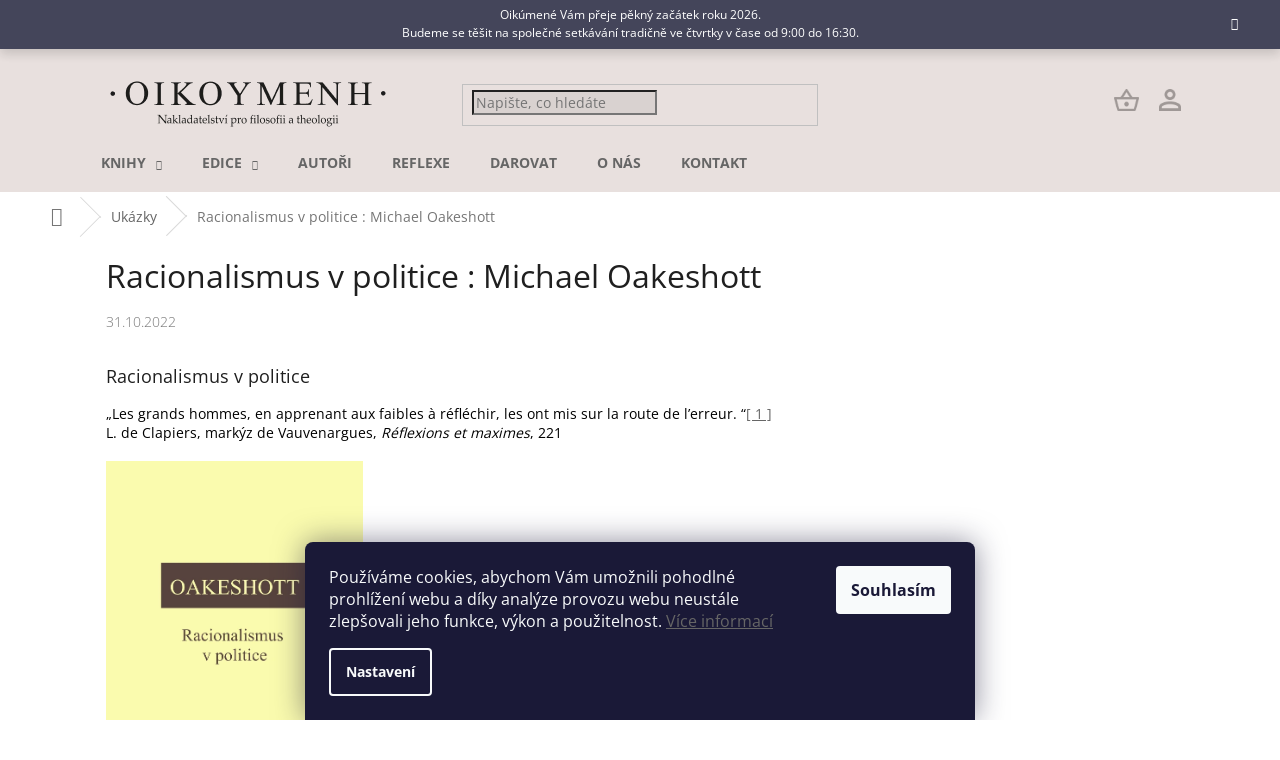

--- FILE ---
content_type: text/html; charset=utf-8
request_url: https://www.oikoymenh.cz/ukazky/racionalismus-v-politice-michael-oakeshott/
body_size: 23041
content:
<!doctype html><html lang="cs" dir="ltr" class="header-background-light external-fonts-loaded"><head><meta charset="utf-8" /><meta name="viewport" content="width=device-width,initial-scale=1" /><title>Racionalismus v politice Michael Oakeshott, OIKOYMENH</title><link rel="preconnect" href="https://cdn.myshoptet.com" /><link rel="dns-prefetch" href="https://cdn.myshoptet.com" /><link rel="preload" href="https://cdn.myshoptet.com/prj/dist/master/cms/libs/jquery/jquery-1.11.3.min.js" as="script" /><link href="https://cdn.myshoptet.com/prj/dist/master/cms/templates/frontend_templates/shared/css/font-face/open-sans.css" rel="stylesheet"><link href="https://cdn.myshoptet.com/prj/dist/master/shop/dist/font-shoptet-11.css.62c94c7785ff2cea73b2.css" rel="stylesheet"><script>
dataLayer = [];
dataLayer.push({'shoptet' : {
    "pageId": 2983,
    "pageType": "article",
    "currency": "CZK",
    "currencyInfo": {
        "decimalSeparator": ",",
        "exchangeRate": 1,
        "priceDecimalPlaces": 2,
        "symbol": "K\u010d",
        "symbolLeft": 0,
        "thousandSeparator": " "
    },
    "language": "cs",
    "projectId": 533016,
    "cartInfo": {
        "id": null,
        "freeShipping": false,
        "freeShippingFrom": 1999,
        "leftToFreeGift": {
            "formattedPrice": "0 K\u010d",
            "priceLeft": 0
        },
        "freeGift": false,
        "leftToFreeShipping": {
            "priceLeft": 1999,
            "dependOnRegion": 0,
            "formattedPrice": "1 999 K\u010d"
        },
        "discountCoupon": [],
        "getNoBillingShippingPrice": {
            "withoutVat": 0,
            "vat": 0,
            "withVat": 0
        },
        "cartItems": [],
        "taxMode": "ORDINARY"
    },
    "cart": [],
    "customer": {
        "priceRatio": 1,
        "priceListId": 1,
        "groupId": null,
        "registered": false,
        "mainAccount": false
    }
}});
dataLayer.push({'cookie_consent' : {
    "marketing": "denied",
    "analytics": "denied"
}});
document.addEventListener('DOMContentLoaded', function() {
    shoptet.consent.onAccept(function(agreements) {
        if (agreements.length == 0) {
            return;
        }
        dataLayer.push({
            'cookie_consent' : {
                'marketing' : (agreements.includes(shoptet.config.cookiesConsentOptPersonalisation)
                    ? 'granted' : 'denied'),
                'analytics': (agreements.includes(shoptet.config.cookiesConsentOptAnalytics)
                    ? 'granted' : 'denied')
            },
            'event': 'cookie_consent'
        });
    });
});
</script>
<meta property="og:type" content="article"><meta property="og:site_name" content="oikoymenh.cz"><meta property="og:url" content="https://www.oikoymenh.cz/ukazky/racionalismus-v-politice-michael-oakeshott/"><meta property="og:title" content="Racionalismus v politice Michael Oakeshott, OIKOYMENH"><meta name="author" content="OIKÚMENÉ"><meta name="web_author" content="Shoptet.cz"><meta name="dcterms.rightsHolder" content="www.oikoymenh.cz"><meta name="robots" content="index,follow"><meta property="og:image" content="https://www.oikoymenh.cz/user/articles/images/racionalismus_v_politice.png"><meta property="og:description" content="Racionalismus v politice : Michael Oakeshott, OIKÚMENÉ"><meta name="description" content="Racionalismus v politice : Michael Oakeshott, OIKÚMENÉ"><meta property="article:published_time" content="31.10.2022"><meta property="article:section" content="Racionalismus v politice : Michael Oakeshott"><style>:root {--color-primary: #e8e0de;--color-primary-h: 12;--color-primary-s: 18%;--color-primary-l: 89%;--color-primary-hover: #e8e0de;--color-primary-hover-h: 12;--color-primary-hover-s: 18%;--color-primary-hover-l: 89%;--color-secondary: #e8e0de;--color-secondary-h: 12;--color-secondary-s: 18%;--color-secondary-l: 89%;--color-secondary-hover: #e8e0de;--color-secondary-hover-h: 12;--color-secondary-hover-s: 18%;--color-secondary-hover-l: 89%;--color-tertiary: #e8e0de;--color-tertiary-h: 12;--color-tertiary-s: 18%;--color-tertiary-l: 89%;--color-tertiary-hover: #e8e0de;--color-tertiary-hover-h: 12;--color-tertiary-hover-s: 18%;--color-tertiary-hover-l: 89%;--color-header-background: #ffffff;--template-font: "Open Sans";--template-headings-font: "Open Sans";--header-background-url: none;--cookies-notice-background: #1A1937;--cookies-notice-color: #F8FAFB;--cookies-notice-button-hover: #f5f5f5;--cookies-notice-link-hover: #27263f;--templates-update-management-preview-mode-content: "Náhled aktualizací šablony je aktivní pro váš prohlížeč."}</style>
    
    <link href="https://cdn.myshoptet.com/prj/dist/master/shop/dist/main-11.less.5a24dcbbdabfd189c152.css" rel="stylesheet" />
                <link href="https://cdn.myshoptet.com/prj/dist/master/shop/dist/mobile-header-v1-11.less.1ee105d41b5f713c21aa.css" rel="stylesheet" />
    
    <script>var shoptet = shoptet || {};</script>
    <script src="https://cdn.myshoptet.com/prj/dist/master/shop/dist/main-3g-header.js.27c4444ba5dd6be3416d.js"></script>
<!-- User include --><!-- service 565(213) html code header -->
<!--
<link rel="stylesheet" type="text/css" href="https://app.visual.ws/gpwebpay_shoptet/shoptet.css">
<script async defer type="text/javascript" src="https://app.visual.ws/gpwebpay_shoptet/shoptet.js"></script>
-->
<!-- project html code header -->
<link rel="stylesheet" type="text/css" href="/user/documents/upload/slick/slick.css"/>
<link rel="stylesheet" type="text/css" href="/user/documents/upload/slick/slick-theme.css"/>
<link rel="stylesheet" type="text/css" href="/user/documents/upload/css/style_v4.css?v=31" />

<style>
.search-whisperer.active {
    display: flex;
    flex-direction: column-reverse;
}
.search-whisperer-products .p-name, .search-whisperer-products .price{
	color: #666 !important;
}
.hp_blocks a{
		width: 240px !important;
}
.svet_knihy{
		display: flex;
    background: #E8E0DE;
    border-radius: 5px;
    margin-top: 50px;
}
.svet_knihy img{
	margin-right: 27px;
}
.svet_knihy a {
	border-radius: 8px;
	background:  #75706F;
  color: white !important;
  margin-top: 0px !important;
  
}
.svet_knihy h2{
	font-size: 16px;
  font-weight: 600;
  color: black;
}
.svet_knihy div{
		padding-top: 10px;
    padding-right: 20px;
}
#header {

}

.submenu-visible #header{
overflow: visible;
}
.row {
    margin-left: 0px;
    margin-right: 0px;
}
.banner {
     min-height: auto; 
     margin-bottom: 0px;
}
.content-wrapper.container .row>div {
     padding-left: 0px; 
     padding-right: 0px; 
}
.slick-next {
    right: 0px;
}.custom-footer>div {
     padding: 0px; 
}

@media (max-width: 425px){
	.svet_knihy {
		flex-direction: column;
	}
  .svet_knihy div{
  	padding: 15px;
  }
  .svet_knihy img{
  width: 325px !important;
    height: 190px;
    border-radius: 5px;
  }
}
</style>
<!-- /User include --><link rel="shortcut icon" href="/favicon.ico" type="image/x-icon" /><link rel="canonical" href="https://www.oikoymenh.cz/ukazky/racionalismus-v-politice-michael-oakeshott/" /></head><body class="desktop id-2983 in-ukazky template-11 type-post multiple-columns-body columns-mobile-2 columns-3 ums_forms_redesign--off ums_a11y_category_page--on ums_discussion_rating_forms--off ums_flags_display_unification--on ums_a11y_login--on mobile-header-version-1"><noscript>
    <style>
        #header {
            padding-top: 0;
            position: relative !important;
            top: 0;
        }
        .header-navigation {
            position: relative !important;
        }
        .overall-wrapper {
            margin: 0 !important;
        }
        body:not(.ready) {
            visibility: visible !important;
        }
    </style>
    <div class="no-javascript">
        <div class="no-javascript__title">Musíte změnit nastavení vašeho prohlížeče</div>
        <div class="no-javascript__text">Podívejte se na: <a href="https://www.google.com/support/bin/answer.py?answer=23852">Jak povolit JavaScript ve vašem prohlížeči</a>.</div>
        <div class="no-javascript__text">Pokud používáte software na blokování reklam, může být nutné povolit JavaScript z této stránky.</div>
        <div class="no-javascript__text">Děkujeme.</div>
    </div>
</noscript>

        <div id="fb-root"></div>
        <script>
            window.fbAsyncInit = function() {
                FB.init({
                    autoLogAppEvents : true,
                    xfbml            : true,
                    version          : 'v24.0'
                });
            };
        </script>
        <script async defer crossorigin="anonymous" src="https://connect.facebook.net/cs_CZ/sdk.js#xfbml=1&version=v24.0"></script>    <div class="siteCookies siteCookies--bottom siteCookies--dark js-siteCookies" role="dialog" data-testid="cookiesPopup" data-nosnippet>
        <div class="siteCookies__form">
            <div class="siteCookies__content">
                <div class="siteCookies__text">
                    Používáme cookies, abychom Vám umožnili pohodlné prohlížení webu a díky analýze provozu webu neustále zlepšovali jeho funkce, výkon a použitelnost. <a href="/zpracovani-osobnich-udaju-gdpr/" target="_blank" rel="noopener noreferrer">Více informací</a>
                </div>
                <p class="siteCookies__links">
                    <button class="siteCookies__link js-cookies-settings" aria-label="Nastavení cookies" data-testid="cookiesSettings">Nastavení</button>
                </p>
            </div>
            <div class="siteCookies__buttonWrap">
                                <button class="siteCookies__button js-cookiesConsentSubmit" value="all" aria-label="Přijmout cookies" data-testid="buttonCookiesAccept">Souhlasím</button>
            </div>
        </div>
        <script>
            document.addEventListener("DOMContentLoaded", () => {
                const siteCookies = document.querySelector('.js-siteCookies');
                document.addEventListener("scroll", shoptet.common.throttle(() => {
                    const st = document.documentElement.scrollTop;
                    if (st > 1) {
                        siteCookies.classList.add('siteCookies--scrolled');
                    } else {
                        siteCookies.classList.remove('siteCookies--scrolled');
                    }
                }, 100));
            });
        </script>
    </div>
<a href="#content" class="skip-link sr-only">Přejít na obsah</a><div class="overall-wrapper"><div class="site-msg information"><div class="container"><div class="text">Oikúmené Vám přeje pěkný začátek roku 2026. <br>Budeme se těšit na společné setkávání tradičně ve čtvrtky v čase od 9:00 do 16:30.</div><div class="close js-close-information-msg"></div></div></div><div class="user-action"><div class="container">
    <div class="user-action-in">
                    <div id="login" class="user-action-login popup-widget login-widget" role="dialog" aria-labelledby="loginHeading">
        <div class="popup-widget-inner">
                            <h2 id="loginHeading">Přihlášení k vašemu účtu</h2><div id="customerLogin"><form action="/action/Customer/Login/" method="post" id="formLoginIncluded" class="csrf-enabled formLogin" data-testid="formLogin"><input type="hidden" name="referer" value="" /><div class="form-group"><div class="input-wrapper email js-validated-element-wrapper no-label"><input type="email" name="email" class="form-control" autofocus placeholder="E-mailová adresa (např. jan@novak.cz)" data-testid="inputEmail" autocomplete="email" required /></div></div><div class="form-group"><div class="input-wrapper password js-validated-element-wrapper no-label"><input type="password" name="password" class="form-control" placeholder="Heslo" data-testid="inputPassword" autocomplete="current-password" required /><span class="no-display">Nemůžete vyplnit toto pole</span><input type="text" name="surname" value="" class="no-display" /></div></div><div class="form-group"><div class="login-wrapper"><button type="submit" class="btn btn-secondary btn-text btn-login" data-testid="buttonSubmit">Přihlásit se</button><div class="password-helper"><a href="/registrace/" data-testid="signup" rel="nofollow">Nová registrace</a><a href="/klient/zapomenute-heslo/" rel="nofollow">Zapomenuté heslo</a></div></div></div></form>
</div>                    </div>
    </div>

                            <div id="cart-widget" class="user-action-cart popup-widget cart-widget loader-wrapper" data-testid="popupCartWidget" role="dialog" aria-hidden="true">
    <div class="popup-widget-inner cart-widget-inner place-cart-here">
        <div class="loader-overlay">
            <div class="loader"></div>
        </div>
    </div>

    <div class="cart-widget-button">
        <a href="/kosik/" class="btn btn-conversion" id="continue-order-button" rel="nofollow" data-testid="buttonNextStep">Pokračovat do košíku</a>
    </div>
</div>
            </div>
</div>
</div><div class="top-navigation-bar" data-testid="topNavigationBar">

    <div class="container">

        <div class="top-navigation-contacts">
            <strong>Zákaznická podpora:</strong><a href="mailto:distribuce@oikoymenh.cz" class="project-email" data-testid="contactboxEmail"><span>distribuce@oikoymenh.cz</span></a>        </div>

                            <div class="top-navigation-menu">
                <div class="top-navigation-menu-trigger"></div>
                <ul class="top-navigation-bar-menu">
                                            <li class="top-navigation-menu-item-27">
                            <a href="/jak-nakupovat/">Expedice, doprava a platby</a>
                        </li>
                                            <li class="top-navigation-menu-item-39">
                            <a href="/obchodni-podminky/">Všeobecné obchodní podmínky</a>
                        </li>
                                            <li class="top-navigation-menu-item-691">
                            <a href="/zpracovani-osobnich-udaju-gdpr/">Zpracování osobních údajů GDPR</a>
                        </li>
                                    </ul>
                <ul class="top-navigation-bar-menu-helper"></ul>
            </div>
        
        <div class="top-navigation-tools top-navigation-tools--language">
            <div class="responsive-tools">
                <a href="#" class="toggle-window" data-target="search" aria-label="Hledat" data-testid="linkSearchIcon"></a>
                                                            <a href="#" class="toggle-window" data-target="login"></a>
                                                    <a href="#" class="toggle-window" data-target="navigation" aria-label="Menu" data-testid="hamburgerMenu"></a>
            </div>
                        <button class="top-nav-button top-nav-button-login toggle-window" type="button" data-target="login" aria-haspopup="dialog" aria-controls="login" aria-expanded="false" data-testid="signin"><span>Přihlášení</span></button>        </div>

    </div>

</div>
<header id="header"><div class="container navigation-wrapper">
    <div class="header-top">
        <div class="site-name-wrapper">
            <div class="site-name"><a href="/" data-testid="linkWebsiteLogo"><img src="https://cdn.myshoptet.com/usr/www.oikoymenh.cz/user/logos/oiko-logo_text_1.png" alt="OIKÚMENÉ" fetchpriority="low" /></a></div>        </div>
        <div class="search" itemscope itemtype="https://schema.org/WebSite">
            <meta itemprop="headline" content="Ukázky"/><meta itemprop="url" content="https://www.oikoymenh.cz"/><meta itemprop="text" content="Racionalismus v politice : Michael Oakeshott, OIKÚMENÉ"/>            <form action="/action/ProductSearch/prepareString/" method="post"
    id="formSearchForm" class="search-form compact-form js-search-main"
    itemprop="potentialAction" itemscope itemtype="https://schema.org/SearchAction" data-testid="searchForm">
    <fieldset>
        <meta itemprop="target"
            content="https://www.oikoymenh.cz/vyhledavani/?string={string}"/>
        <input type="hidden" name="language" value="cs"/>
        
            
<input
    type="search"
    name="string"
        class="query-input form-control search-input js-search-input"
    placeholder="Napište, co hledáte"
    autocomplete="off"
    required
    itemprop="query-input"
    aria-label="Vyhledávání"
    data-testid="searchInput"
>
            <button type="submit" class="btn btn-default" data-testid="searchBtn">Hledat</button>
        
    </fieldset>
</form>
        </div>
        <div class="navigation-buttons">
                
    <a href="/kosik/" class="btn btn-icon toggle-window cart-count" data-target="cart" data-hover="true" data-redirect="true" data-testid="headerCart" rel="nofollow" aria-haspopup="dialog" aria-expanded="false" aria-controls="cart-widget">
        
                <span class="sr-only">Nákupní košík</span>
        
            <span class="cart-price visible-lg-inline-block" data-testid="headerCartPrice">
                                    Prázdný košík                            </span>
        
    
            </a>
        </div>
    </div>
    <nav id="navigation" aria-label="Hlavní menu" data-collapsible="true"><div class="navigation-in menu"><ul class="menu-level-1" role="menubar" data-testid="headerMenuItems"><li class="menu-item-853 ext" role="none"><a href="/knihy/" data-testid="headerMenuItem" role="menuitem" aria-haspopup="true" aria-expanded="false"><b>KNIHY</b><span class="submenu-arrow"></span></a><ul class="menu-level-2" aria-label="KNIHY" tabindex="-1" role="menu"><li class="menu-item-2998" role="none"><a href="/spolkove-tituly-oik/" class="menu-image" data-testid="headerMenuItem" tabindex="-1" aria-hidden="true"><img src="data:image/svg+xml,%3Csvg%20width%3D%22140%22%20height%3D%22100%22%20xmlns%3D%22http%3A%2F%2Fwww.w3.org%2F2000%2Fsvg%22%3E%3C%2Fsvg%3E" alt="" aria-hidden="true" width="140" height="100"  data-src="https://cdn.myshoptet.com/prj/dist/master/cms/templates/frontend_templates/00/img/folder.svg" fetchpriority="low" /></a><div><a href="/spolkove-tituly-oik/" data-testid="headerMenuItem" role="menuitem"><span>Spolkové tituly (OIK)</span></a>
                        </div></li><li class="menu-item-3028" role="none"><a href="/ustavni-tituly-oik-flu-2/" class="menu-image" data-testid="headerMenuItem" tabindex="-1" aria-hidden="true"><img src="data:image/svg+xml,%3Csvg%20width%3D%22140%22%20height%3D%22100%22%20xmlns%3D%22http%3A%2F%2Fwww.w3.org%2F2000%2Fsvg%22%3E%3C%2Fsvg%3E" alt="" aria-hidden="true" width="140" height="100"  data-src="https://cdn.myshoptet.com/prj/dist/master/cms/templates/frontend_templates/00/img/folder.svg" fetchpriority="low" /></a><div><a href="/ustavni-tituly-oik-flu-2/" data-testid="headerMenuItem" role="menuitem"><span>Ústavní tituly (OIK-FLÚ)</span></a>
                        </div></li><li class="menu-item-3073" role="none"><a href="/reflexe-filosoficky-casopis/" class="menu-image" data-testid="headerMenuItem" tabindex="-1" aria-hidden="true"><img src="data:image/svg+xml,%3Csvg%20width%3D%22140%22%20height%3D%22100%22%20xmlns%3D%22http%3A%2F%2Fwww.w3.org%2F2000%2Fsvg%22%3E%3C%2Fsvg%3E" alt="" aria-hidden="true" width="140" height="100"  data-src="https://cdn.myshoptet.com/prj/dist/master/cms/templates/frontend_templates/00/img/folder.svg" fetchpriority="low" /></a><div><a href="/reflexe-filosoficky-casopis/" data-testid="headerMenuItem" role="menuitem"><span>REFLEXE filosofický časopis</span></a>
                        </div></li><li class="menu-item-2992" role="none"><a href="/vyprodane-tituly/" class="menu-image" data-testid="headerMenuItem" tabindex="-1" aria-hidden="true"><img src="data:image/svg+xml,%3Csvg%20width%3D%22140%22%20height%3D%22100%22%20xmlns%3D%22http%3A%2F%2Fwww.w3.org%2F2000%2Fsvg%22%3E%3C%2Fsvg%3E" alt="" aria-hidden="true" width="140" height="100"  data-src="https://cdn.myshoptet.com/prj/dist/master/cms/templates/frontend_templates/00/img/folder.svg" fetchpriority="low" /></a><div><a href="/vyprodane-tituly/" data-testid="headerMenuItem" role="menuitem"><span>Vyprodané tituly</span></a>
                        </div></li></ul></li>
<li class="menu-item-850 ext" role="none"><a href="/edice/" data-testid="headerMenuItem" role="menuitem" aria-haspopup="true" aria-expanded="false"><b>EDICE</b><span class="submenu-arrow"></span></a><ul class="menu-level-2" aria-label="EDICE" tabindex="-1" role="menu"><li class="menu-item-3007" role="none"><a href="/knihovna-anticke-tradice/" class="menu-image" data-testid="headerMenuItem" tabindex="-1" aria-hidden="true"><img src="data:image/svg+xml,%3Csvg%20width%3D%22140%22%20height%3D%22100%22%20xmlns%3D%22http%3A%2F%2Fwww.w3.org%2F2000%2Fsvg%22%3E%3C%2Fsvg%3E" alt="" aria-hidden="true" width="140" height="100"  data-src="https://cdn.myshoptet.com/prj/dist/master/cms/templates/frontend_templates/00/img/folder.svg" fetchpriority="low" /></a><div><a href="/knihovna-anticke-tradice/" data-testid="headerMenuItem" role="menuitem"><span>Knihovna antické tradice</span></a>
                        </div></li><li class="menu-item-3031" role="none"><a href="/knihovna-rane-krestanske-tradice/" class="menu-image" data-testid="headerMenuItem" tabindex="-1" aria-hidden="true"><img src="data:image/svg+xml,%3Csvg%20width%3D%22140%22%20height%3D%22100%22%20xmlns%3D%22http%3A%2F%2Fwww.w3.org%2F2000%2Fsvg%22%3E%3C%2Fsvg%3E" alt="" aria-hidden="true" width="140" height="100"  data-src="https://cdn.myshoptet.com/prj/dist/master/cms/templates/frontend_templates/00/img/folder.svg" fetchpriority="low" /></a><div><a href="/knihovna-rane-krestanske-tradice/" data-testid="headerMenuItem" role="menuitem"><span>Knihovna raně křesťanské tradice</span></a>
                        </div></li><li class="menu-item-3043" role="none"><a href="/knihovna-stredoveke-tradice/" class="menu-image" data-testid="headerMenuItem" tabindex="-1" aria-hidden="true"><img src="data:image/svg+xml,%3Csvg%20width%3D%22140%22%20height%3D%22100%22%20xmlns%3D%22http%3A%2F%2Fwww.w3.org%2F2000%2Fsvg%22%3E%3C%2Fsvg%3E" alt="" aria-hidden="true" width="140" height="100"  data-src="https://cdn.myshoptet.com/prj/dist/master/cms/templates/frontend_templates/00/img/folder.svg" fetchpriority="low" /></a><div><a href="/knihovna-stredoveke-tradice/" data-testid="headerMenuItem" role="menuitem"><span>Knihovna středověké tradice</span></a>
                        </div></li><li class="menu-item-3046" role="none"><a href="/knihovna-renesancniho-mysleni/" class="menu-image" data-testid="headerMenuItem" tabindex="-1" aria-hidden="true"><img src="data:image/svg+xml,%3Csvg%20width%3D%22140%22%20height%3D%22100%22%20xmlns%3D%22http%3A%2F%2Fwww.w3.org%2F2000%2Fsvg%22%3E%3C%2Fsvg%3E" alt="" aria-hidden="true" width="140" height="100"  data-src="https://cdn.myshoptet.com/prj/dist/master/cms/templates/frontend_templates/00/img/folder.svg" fetchpriority="low" /></a><div><a href="/knihovna-renesancniho-mysleni/" data-testid="headerMenuItem" role="menuitem"><span>Knihovna renesančního myšlení</span></a>
                        </div></li><li class="menu-item-3016" role="none"><a href="/knihovna-novoveke-tradice-a-soucasnosti/" class="menu-image" data-testid="headerMenuItem" tabindex="-1" aria-hidden="true"><img src="data:image/svg+xml,%3Csvg%20width%3D%22140%22%20height%3D%22100%22%20xmlns%3D%22http%3A%2F%2Fwww.w3.org%2F2000%2Fsvg%22%3E%3C%2Fsvg%3E" alt="" aria-hidden="true" width="140" height="100"  data-src="https://cdn.myshoptet.com/prj/dist/master/cms/templates/frontend_templates/00/img/folder.svg" fetchpriority="low" /></a><div><a href="/knihovna-novoveke-tradice-a-soucasnosti/" data-testid="headerMenuItem" role="menuitem"><span>Knihovna novověké tradice a současnosti</span></a>
                        </div></li><li class="menu-item-3034" role="none"><a href="/knihovna-politickeho-mysleni-2/" class="menu-image" data-testid="headerMenuItem" tabindex="-1" aria-hidden="true"><img src="data:image/svg+xml,%3Csvg%20width%3D%22140%22%20height%3D%22100%22%20xmlns%3D%22http%3A%2F%2Fwww.w3.org%2F2000%2Fsvg%22%3E%3C%2Fsvg%3E" alt="" aria-hidden="true" width="140" height="100"  data-src="https://cdn.myshoptet.com/prj/dist/master/cms/templates/frontend_templates/00/img/folder.svg" fetchpriority="low" /></a><div><a href="/knihovna-politickeho-mysleni-2/" data-testid="headerMenuItem" role="menuitem"><span>Knihovna politického myšlení</span></a>
                        </div></li><li class="menu-item-3037" role="none"><a href="/edice-mathesis/" class="menu-image" data-testid="headerMenuItem" tabindex="-1" aria-hidden="true"><img src="data:image/svg+xml,%3Csvg%20width%3D%22140%22%20height%3D%22100%22%20xmlns%3D%22http%3A%2F%2Fwww.w3.org%2F2000%2Fsvg%22%3E%3C%2Fsvg%3E" alt="" aria-hidden="true" width="140" height="100"  data-src="https://cdn.myshoptet.com/prj/dist/master/cms/templates/frontend_templates/00/img/folder.svg" fetchpriority="low" /></a><div><a href="/edice-mathesis/" data-testid="headerMenuItem" role="menuitem"><span>Edice Mathésis</span></a>
                        </div></li><li class="menu-item-3019" role="none"><a href="/edice-oikumene/" class="menu-image" data-testid="headerMenuItem" tabindex="-1" aria-hidden="true"><img src="data:image/svg+xml,%3Csvg%20width%3D%22140%22%20height%3D%22100%22%20xmlns%3D%22http%3A%2F%2Fwww.w3.org%2F2000%2Fsvg%22%3E%3C%2Fsvg%3E" alt="" aria-hidden="true" width="140" height="100"  data-src="https://cdn.myshoptet.com/prj/dist/master/cms/templates/frontend_templates/00/img/folder.svg" fetchpriority="low" /></a><div><a href="/edice-oikumene/" data-testid="headerMenuItem" role="menuitem"><span>Edice Oikúmené</span></a>
                        </div></li><li class="menu-item-3010" role="none"><a href="/edice-oikumene-mala-rada/" class="menu-image" data-testid="headerMenuItem" tabindex="-1" aria-hidden="true"><img src="data:image/svg+xml,%3Csvg%20width%3D%22140%22%20height%3D%22100%22%20xmlns%3D%22http%3A%2F%2Fwww.w3.org%2F2000%2Fsvg%22%3E%3C%2Fsvg%3E" alt="" aria-hidden="true" width="140" height="100"  data-src="https://cdn.myshoptet.com/prj/dist/master/cms/templates/frontend_templates/00/img/folder.svg" fetchpriority="low" /></a><div><a href="/edice-oikumene-mala-rada/" data-testid="headerMenuItem" role="menuitem"><span>Edice Oikúmené Malá řada</span></a>
                        </div></li><li class="menu-item-3049" role="none"><a href="/dejiny-filosofie/" class="menu-image" data-testid="headerMenuItem" tabindex="-1" aria-hidden="true"><img src="data:image/svg+xml,%3Csvg%20width%3D%22140%22%20height%3D%22100%22%20xmlns%3D%22http%3A%2F%2Fwww.w3.org%2F2000%2Fsvg%22%3E%3C%2Fsvg%3E" alt="" aria-hidden="true" width="140" height="100"  data-src="https://cdn.myshoptet.com/prj/dist/master/cms/templates/frontend_templates/00/img/folder.svg" fetchpriority="low" /></a><div><a href="/dejiny-filosofie/" data-testid="headerMenuItem" role="menuitem"><span>Dějiny filosofie</span></a>
                        </div></li><li class="menu-item-3055" role="none"><a href="/dejiny-nabozenskeho-mysleni/" class="menu-image" data-testid="headerMenuItem" tabindex="-1" aria-hidden="true"><img src="data:image/svg+xml,%3Csvg%20width%3D%22140%22%20height%3D%22100%22%20xmlns%3D%22http%3A%2F%2Fwww.w3.org%2F2000%2Fsvg%22%3E%3C%2Fsvg%3E" alt="" aria-hidden="true" width="140" height="100"  data-src="https://cdn.myshoptet.com/prj/dist/master/cms/templates/frontend_templates/00/img/folder.svg" fetchpriority="low" /></a><div><a href="/dejiny-nabozenskeho-mysleni/" data-testid="headerMenuItem" role="menuitem"><span>Dějiny náboženského myšlení</span></a>
                        </div></li><li class="menu-item-3064" role="none"><a href="/dejiny-politickeho-mysleni/" class="menu-image" data-testid="headerMenuItem" tabindex="-1" aria-hidden="true"><img src="data:image/svg+xml,%3Csvg%20width%3D%22140%22%20height%3D%22100%22%20xmlns%3D%22http%3A%2F%2Fwww.w3.org%2F2000%2Fsvg%22%3E%3C%2Fsvg%3E" alt="" aria-hidden="true" width="140" height="100"  data-src="https://cdn.myshoptet.com/prj/dist/master/cms/templates/frontend_templates/00/img/folder.svg" fetchpriority="low" /></a><div><a href="/dejiny-politickeho-mysleni/" data-testid="headerMenuItem" role="menuitem"><span>Dějiny politického myšlení</span></a>
                        </div></li><li class="menu-item-3061" role="none"><a href="/staroveke-pisemnictvi-levanty/" class="menu-image" data-testid="headerMenuItem" tabindex="-1" aria-hidden="true"><img src="data:image/svg+xml,%3Csvg%20width%3D%22140%22%20height%3D%22100%22%20xmlns%3D%22http%3A%2F%2Fwww.w3.org%2F2000%2Fsvg%22%3E%3C%2Fsvg%3E" alt="" aria-hidden="true" width="140" height="100"  data-src="https://cdn.myshoptet.com/prj/dist/master/cms/templates/frontend_templates/00/img/folder.svg" fetchpriority="low" /></a><div><a href="/staroveke-pisemnictvi-levanty/" data-testid="headerMenuItem" role="menuitem"><span>Starověké písemnictví Levanty</span></a>
                        </div></li><li class="menu-item-3058" role="none"><a href="/fontes-latini-bohemorum/" class="menu-image" data-testid="headerMenuItem" tabindex="-1" aria-hidden="true"><img src="data:image/svg+xml,%3Csvg%20width%3D%22140%22%20height%3D%22100%22%20xmlns%3D%22http%3A%2F%2Fwww.w3.org%2F2000%2Fsvg%22%3E%3C%2Fsvg%3E" alt="" aria-hidden="true" width="140" height="100"  data-src="https://cdn.myshoptet.com/prj/dist/master/cms/templates/frontend_templates/00/img/folder.svg" fetchpriority="low" /></a><div><a href="/fontes-latini-bohemorum/" data-testid="headerMenuItem" role="menuitem"><span>Fontes Latini Bohemorum</span></a>
                        </div></li><li class="menu-item-3040" role="none"><a href="/filosoficka-interpretace/" class="menu-image" data-testid="headerMenuItem" tabindex="-1" aria-hidden="true"><img src="data:image/svg+xml,%3Csvg%20width%3D%22140%22%20height%3D%22100%22%20xmlns%3D%22http%3A%2F%2Fwww.w3.org%2F2000%2Fsvg%22%3E%3C%2Fsvg%3E" alt="" aria-hidden="true" width="140" height="100"  data-src="https://cdn.myshoptet.com/prj/dist/master/cms/templates/frontend_templates/00/img/folder.svg" fetchpriority="low" /></a><div><a href="/filosoficka-interpretace/" data-testid="headerMenuItem" role="menuitem"><span>Filosofická interpretace</span></a>
                        </div></li><li class="menu-item-3013" role="none"><a href="/sebrane-spisy-jana-patocky/" class="menu-image" data-testid="headerMenuItem" tabindex="-1" aria-hidden="true"><img src="data:image/svg+xml,%3Csvg%20width%3D%22140%22%20height%3D%22100%22%20xmlns%3D%22http%3A%2F%2Fwww.w3.org%2F2000%2Fsvg%22%3E%3C%2Fsvg%3E" alt="" aria-hidden="true" width="140" height="100"  data-src="https://cdn.myshoptet.com/prj/dist/master/cms/templates/frontend_templates/00/img/folder.svg" fetchpriority="low" /></a><div><a href="/sebrane-spisy-jana-patocky/" data-testid="headerMenuItem" role="menuitem"><span>Sebrané spisy Jana Patočky</span></a>
                        </div></li><li class="menu-item-3022" role="none"><a href="/pomfil/" class="menu-image" data-testid="headerMenuItem" tabindex="-1" aria-hidden="true"><img src="data:image/svg+xml,%3Csvg%20width%3D%22140%22%20height%3D%22100%22%20xmlns%3D%22http%3A%2F%2Fwww.w3.org%2F2000%2Fsvg%22%3E%3C%2Fsvg%3E" alt="" aria-hidden="true" width="140" height="100"  data-src="https://cdn.myshoptet.com/prj/dist/master/cms/templates/frontend_templates/00/img/folder.svg" fetchpriority="low" /></a><div><a href="/pomfil/" data-testid="headerMenuItem" role="menuitem"><span>Pomfil</span></a>
                        </div></li><li class="menu-item-3052" role="none"><a href="/mimo-rady/" class="menu-image" data-testid="headerMenuItem" tabindex="-1" aria-hidden="true"><img src="data:image/svg+xml,%3Csvg%20width%3D%22140%22%20height%3D%22100%22%20xmlns%3D%22http%3A%2F%2Fwww.w3.org%2F2000%2Fsvg%22%3E%3C%2Fsvg%3E" alt="" aria-hidden="true" width="140" height="100"  data-src="https://cdn.myshoptet.com/prj/dist/master/cms/templates/frontend_templates/00/img/folder.svg" fetchpriority="low" /></a><div><a href="/mimo-rady/" data-testid="headerMenuItem" role="menuitem"><span>Mimo řady</span></a>
                        </div></li></ul></li>
<li class="menu-item-external-16" role="none"><a href="/znacka/" data-testid="headerMenuItem" role="menuitem" aria-expanded="false"><b>AUTOŘI</b></a></li>
<li class="menu-item-external-25" role="none"><a href="https://reflexe.flu.cas.cz/" target="blank" data-testid="headerMenuItem" role="menuitem" aria-expanded="false"><b>REFLEXE</b></a></li>
<li class="menu-item-856" role="none"><a href="/darovat/" data-testid="headerMenuItem" role="menuitem" aria-expanded="false"><b>DAROVAT</b></a></li>
<li class="menu-item-3001" role="none"><a href="/o-nas/" data-testid="headerMenuItem" role="menuitem" aria-expanded="false"><b>O NÁS</b></a></li>
<li class="menu-item-29" role="none"><a href="/kontakt/" data-testid="headerMenuItem" role="menuitem" aria-expanded="false"><b>KONTAKT</b></a></li>
</ul>
    <ul class="navigationActions" role="menu">
                            <li role="none">
                                    <a href="/login/?backTo=%2Fukazky%2Fracionalismus-v-politice-michael-oakeshott%2F" rel="nofollow" data-testid="signin" role="menuitem"><span>Přihlášení</span></a>
                            </li>
                        </ul>
</div><span class="navigation-close"></span></nav><div class="menu-helper" data-testid="hamburgerMenu"><span>Více</span></div>
</div></header><!-- / header -->


                    <div class="container breadcrumbs-wrapper">
            <div class="breadcrumbs navigation-home-icon-wrapper" itemscope itemtype="https://schema.org/BreadcrumbList">
                                                                            <span id="navigation-first" data-basetitle="OIKÚMENÉ" itemprop="itemListElement" itemscope itemtype="https://schema.org/ListItem">
                <a href="/" itemprop="item" class="navigation-home-icon"><span class="sr-only" itemprop="name">Domů</span></a>
                <span class="navigation-bullet">/</span>
                <meta itemprop="position" content="1" />
            </span>
                                <span id="navigation-1" itemprop="itemListElement" itemscope itemtype="https://schema.org/ListItem">
                <a href="/ukazky/" itemprop="item" data-testid="breadcrumbsSecondLevel"><span itemprop="name">Ukázky</span></a>
                <span class="navigation-bullet">/</span>
                <meta itemprop="position" content="2" />
            </span>
                                            <span id="navigation-2" itemprop="itemListElement" itemscope itemtype="https://schema.org/ListItem" data-testid="breadcrumbsLastLevel">
                <meta itemprop="item" content="https://www.oikoymenh.cz/ukazky/racionalismus-v-politice-michael-oakeshott/" />
                <meta itemprop="position" content="3" />
                <span itemprop="name" data-title="Racionalismus v politice : Michael Oakeshott">Racionalismus v politice : Michael Oakeshott</span>
            </span>
            </div>
        </div>
    
<div id="content-wrapper" class="container content-wrapper">
    
    <div class="content-wrapper-in">
                                                <aside class="sidebar sidebar-left"  data-testid="sidebarMenu">
                                                                                                <div class="sidebar-inner">
                                                                                                                                                                        <div class="box box-bg-variant box-categories">    <div class="skip-link__wrapper">
        <span id="categories-start" class="skip-link__target js-skip-link__target sr-only" tabindex="-1">&nbsp;</span>
        <a href="#categories-end" class="skip-link skip-link--start sr-only js-skip-link--start">Přeskočit kategorie</a>
    </div>

<h4>Kategorie</h4>


<div id="categories"><div class="categories cat-01 expandable external" id="cat-853"><div class="topic"><a href="/knihy/">KNIHY<span class="cat-trigger">&nbsp;</span></a></div>

    </div><div class="categories cat-02 expandable external" id="cat-850"><div class="topic"><a href="/edice/">EDICE<span class="cat-trigger">&nbsp;</span></a></div>

    </div>        </div>

    <div class="skip-link__wrapper">
        <a href="#categories-start" class="skip-link skip-link--end sr-only js-skip-link--end" tabindex="-1" hidden>Přeskočit kategorie</a>
        <span id="categories-end" class="skip-link__target js-skip-link__target sr-only" tabindex="-1">&nbsp;</span>
    </div>
</div>
                                                                                                            <div class="box box-bg-default box-sm box-instagram">            <h4><span>Instagram</span></h4>
        <div class="instagram-widget columns-3">
            <a href="https://www.instagram.com/p/DTa-z1qDaJS/" target="_blank">
            <img
                                    src="[data-uri]"
                                            data-src="https://cdn.myshoptet.com/usr/www.oikoymenh.cz/user/system/instagram/320_612135688_1801204944164593_1193150950730751026_n.jpg"
                                                    alt="Druhým novým autorem OIKOYMENH je Petr Prášek! 👏 Jeho kniha, Stávat se jiným, je studií k současné fenomenologii ve..."
                                    data-thumbnail-small="https://cdn.myshoptet.com/usr/www.oikoymenh.cz/user/system/instagram/320_612135688_1801204944164593_1193150950730751026_n.jpg"
                    data-thumbnail-medium="https://cdn.myshoptet.com/usr/www.oikoymenh.cz/user/system/instagram/658_612135688_1801204944164593_1193150950730751026_n.jpg"
                            />
        </a>
            <a href="https://www.instagram.com/p/DTSnM2PDl8F/" target="_blank">
            <img
                                    src="[data-uri]"
                                            data-src="https://cdn.myshoptet.com/usr/www.oikoymenh.cz/user/system/instagram/320_612218620_1801192160832538_1389370349566534394_n.jpg"
                                                    alt="S novým rokem pro vás máme zcela nová díla i nové autory! ✨ První z knih má sice pochmurné téma: smrt. Přesto se jedná o..."
                                    data-thumbnail-small="https://cdn.myshoptet.com/usr/www.oikoymenh.cz/user/system/instagram/320_612218620_1801192160832538_1389370349566534394_n.jpg"
                    data-thumbnail-medium="https://cdn.myshoptet.com/usr/www.oikoymenh.cz/user/system/instagram/658_612218620_1801192160832538_1389370349566534394_n.jpg"
                            />
        </a>
            <a href="https://www.instagram.com/p/DS8RE44jvO0/" target="_blank">
            <img
                                    src="[data-uri]"
                                            data-src="https://cdn.myshoptet.com/usr/www.oikoymenh.cz/user/system/instagram/320_609287439_17997781527102450_4307178365329846723_n.jpg"
                                                    alt="OIKOYMENH všem přeje do nového roku jen to nejlepší! Těšíme se na vás v roce 2026! ✨ A vy se s trochou trpělivosti můžete..."
                                    data-thumbnail-small="https://cdn.myshoptet.com/usr/www.oikoymenh.cz/user/system/instagram/320_609287439_17997781527102450_4307178365329846723_n.jpg"
                    data-thumbnail-medium="https://cdn.myshoptet.com/usr/www.oikoymenh.cz/user/system/instagram/658_609287439_17997781527102450_4307178365329846723_n.jpg"
                            />
        </a>
            <a href="https://www.instagram.com/p/DRsUOo7jgXK/" target="_blank">
            <img
                                    src="[data-uri]"
                                            data-src="https://cdn.myshoptet.com/usr/www.oikoymenh.cz/user/system/instagram/320_589186561_17983187625102450_3707606806778478336_n.jpg"
                                                    alt="Rozšiřujeme nabídku námi vydaných autorů! Nově u nás najdete i Davida Humea. ✨ Hume je považován za jednoho z..."
                                    data-thumbnail-small="https://cdn.myshoptet.com/usr/www.oikoymenh.cz/user/system/instagram/320_589186561_17983187625102450_3707606806778478336_n.jpg"
                    data-thumbnail-medium="https://cdn.myshoptet.com/usr/www.oikoymenh.cz/user/system/instagram/658_589186561_17983187625102450_3707606806778478336_n.jpg"
                            />
        </a>
            <a href="https://www.instagram.com/p/DRPeLQtCnpC/" target="_blank">
            <img
                                    src="[data-uri]"
                                            data-src="https://cdn.myshoptet.com/usr/www.oikoymenh.cz/user/system/instagram/320_583133005_17978306250102450_6629059865103571063_n.jpg"
                                                    alt="Tolikrát jste se na ni doptávali a tolikrát jsme vám opáčili, že ještě musíte vydržet... ⏳ Ale hurá, konečně jsme se..."
                                    data-thumbnail-small="https://cdn.myshoptet.com/usr/www.oikoymenh.cz/user/system/instagram/320_583133005_17978306250102450_6629059865103571063_n.jpg"
                    data-thumbnail-medium="https://cdn.myshoptet.com/usr/www.oikoymenh.cz/user/system/instagram/658_583133005_17978306250102450_6629059865103571063_n.jpg"
                            />
        </a>
            <a href="https://www.instagram.com/p/DQXScJWjKYz/" target="_blank">
            <img
                                    src="[data-uri]"
                                            data-src="https://cdn.myshoptet.com/usr/www.oikoymenh.cz/user/system/instagram/320_571383028_1743419566609798_5726943646088059163_n.jpg"
                                                    alt="Zcela zásadní dotisk je konečně tu! 💟 Těší nás, že vám můžeme po tristně dlouhé době opět nabídnout druhý díl naší řady..."
                                    data-thumbnail-small="https://cdn.myshoptet.com/usr/www.oikoymenh.cz/user/system/instagram/320_571383028_1743419566609798_5726943646088059163_n.jpg"
                    data-thumbnail-medium="https://cdn.myshoptet.com/usr/www.oikoymenh.cz/user/system/instagram/658_571383028_1743419566609798_5726943646088059163_n.jpg"
                            />
        </a>
            <a href="https://www.instagram.com/p/DOWDNZEDIWC/" target="_blank">
            <img
                                    src="[data-uri]"
                                            data-src="https://cdn.myshoptet.com/usr/www.oikoymenh.cz/user/system/instagram/320_544900359_1700292727589149_9007848772030284235_n.jpg"
                                                    alt="Máme pro vás novinku, avšak z dávných dob! Órigenés byl raně křesťanským theologem a interpretem Písma. Exegetická práce..."
                                    data-thumbnail-small="https://cdn.myshoptet.com/usr/www.oikoymenh.cz/user/system/instagram/320_544900359_1700292727589149_9007848772030284235_n.jpg"
                    data-thumbnail-medium="https://cdn.myshoptet.com/usr/www.oikoymenh.cz/user/system/instagram/658_544900359_1700292727589149_9007848772030284235_n.jpg"
                            />
        </a>
            <a href="https://www.instagram.com/p/DMxdDV7NP0O/" target="_blank">
            <img
                                    src="[data-uri]"
                                            data-src="https://cdn.myshoptet.com/usr/www.oikoymenh.cz/user/system/instagram/320_526540514_1667674030851019_1268144924167833112_n.jpg"
                                                    alt="Doplňujeme další zásadní spisy! ✍ Nyní je na řadě dílo úctyhodného rozsahu z pera Hannah Arendt. 🚬 Již k dostání!..."
                                    data-thumbnail-small="https://cdn.myshoptet.com/usr/www.oikoymenh.cz/user/system/instagram/320_526540514_1667674030851019_1268144924167833112_n.jpg"
                    data-thumbnail-medium="https://cdn.myshoptet.com/usr/www.oikoymenh.cz/user/system/instagram/658_526540514_1667674030851019_1268144924167833112_n.jpg"
                            />
        </a>
            <a href="https://www.instagram.com/p/DMhmS40BtEg/" target="_blank">
            <img
                                    src="[data-uri]"
                                            data-src="https://cdn.myshoptet.com/usr/www.oikoymenh.cz/user/system/instagram/320_521300125_1661998761418546_6238321166903956920_n.jpg"
                                                    alt="Přinášíme Vám dotisk vydání Vědy, techniky a zamyšlení z roku 2004! Jedná se o překlad dvou významných přednášek z roku..."
                                    data-thumbnail-small="https://cdn.myshoptet.com/usr/www.oikoymenh.cz/user/system/instagram/320_521300125_1661998761418546_6238321166903956920_n.jpg"
                    data-thumbnail-medium="https://cdn.myshoptet.com/usr/www.oikoymenh.cz/user/system/instagram/658_521300125_1661998761418546_6238321166903956920_n.jpg"
                            />
        </a>
        <div class="instagram-follow-btn">
        <span>
            <a href="https://www.instagram.com/nakladatelstvi_oikoymenh/" target="_blank">
                Sledovat na Instagramu            </a>
        </span>
    </div>
</div>

    </div>
                                                                    </div>
                                                            </aside>
                            <main id="content" class="content narrow">
                            <div class="content-inner">
    <div class="news-item-detail" itemscope itemtype="https://schema.org/NewsArticle">
        <meta itemscope itemprop="mainEntityOfPage"  itemType="https://schema.org/WebPage" itemid="https://www.oikoymenh.cz/ukazky/racionalismus-v-politice-michael-oakeshott/"/>
        <meta itemprop="description" content="Racionalismus v politice
„Les grands hommes, en apprenant aux faibles à réfléchir, les ont mis sur la route de l’erreur. “[ 1 ]L. de Clapiers, markýz de Vauvenargues,&amp;nbsp;Réflexions et maximes, 221

1
Předmětem tohoto pojednání je zamyšlení nad povahou a rodokmenem nejpozoruhodnějšího intelektu..." />
        <meta itemprop="datePublished" content="2022-10-31T09:00:01+0100" />
        <meta itemprop="dateModified" content="2022-10-31T00:00:00+0100" />
                    <span itemprop="image" itemscope itemtype="https://schema.org/ImageObject">
                <meta itemprop="url" content="https://www.oikoymenh.cz/user/articles/images/racionalismus_v_politice.png">
                <meta itemprop="width" content="300">
                <meta itemprop="height" content="200">
            </span>
                        <span itemprop="publisher" itemscope itemtype="https://schema.org/Organization">
            <meta itemprop="name" content="OIKÚMENÉ" />
                            <span itemprop="logo" itemscope itemtype="https://schema.org/ImageObject">
                    <meta itemprop="url" content="https://cdn.myshoptet.com/usr/www.oikoymenh.cz/user/logos/oiko-logo_text_1.png">
                    <meta itemprop="width" content="300">
                    <meta itemprop="height" content="200">
                </span>
                    </span>
    
        <h1 itemprop="headline" data-testid="textArticleTitle">Racionalismus v politice : Michael Oakeshott</h1>

                    <time datetime="31.10.2022">
                31.10.2022
            </time>
        
        <div class="text">
            <h3>Racionalismus v politice</h3>
<p>„Les grands hommes, en apprenant aux faibles à réfléchir, les ont mis sur la route de l’erreur. “<a href="https://www.oikoymenh.cz/racionalismus-v-politice#fn1" id="fb1">[ 1 ]</a><br />L. de Clapiers, markýz de Vauvenargues,<span>&nbsp;</span><em>Réflexions et maximes</em>, 221</p>
<p><img src="https://cdn.myshoptet.com/usr/533016.myshoptet.com/user/documents/upload/RECENZE OBR/Racionalismus v politice.png" alt="Racionalismus v politice" width="257" height="364" /></p>
<h4>1</h4>
<p>Předmětem tohoto pojednání je zamyšlení nad povahou a rodokmenem nejpozoruhodnějšího intelektuálního proudu postrenesanční Evropy. Racionalismus, jímž se zabývám, je racionalismus moderní. Jeho vnější tvář nepochybně odráží světlo racionalismů vzdálenější minulosti, ve své hloubi však chová určitý rys výlučně sobě vlastní, a právě tomuto rysu chci věnovat svoji úvahu a uvažovat o něm hlavně v jeho vlivu na evropskou politiku. To, co označuji jako racionalismus v politice, není ovšem jediným (a jistě nikoli nejplodnějším) proudem v moderním evropském politickém myšlení. Je to však silný a živý způsob myšlení, jenž díky své spřízněnosti s tolika jinými, v intelektuální skladbě současné Evropy významnými prvky poznamenal ideje nikoli pouze jednoho, ale všech politických přesvědčení, a plynul nad každou stranickou linií. Téměř veškerá politika se dnes tou či onou cestou, ať už vedena přesvědčením, zdánlivou nevyhnutelností či domnělou úspěšností racionalismu nebo zcela nevědomě, stala racionalistickou nebo téměř racionalistickou.</p>
<p>Domnívám se, že celkový charakter a založení racionalisty není těžké postihnout. Racionalista v podstatě obhajuje (vždy totiž<span>&nbsp;</span><em>obhajuje</em>) nezávislost myšlení v každé situaci, staví se za myšlení osvobozené od závazku vůči jakékoli autoritě, vyjma autority „rozumu“. Jeho postavení v moderním světě jej učinilo svárlivým, je<span>&nbsp;</span><em>nepřítelem</em><span>&nbsp;</span>autority, předsudku, všeho, co je pouze tradiční, navyklé či habituální. Jeho myšlenkový postoj je současně skeptický i optimistický; skeptický proto, že neexistuje žádný názor, žádný zvyk, žádná víra, nic tak pevně zakotveného či tak široce přijímaného, že by to snad váhal zpochybnit a soudit tím, co nazývá svým „rozumem“; a optimistický proto, že racionalista nikdy nepochybuje o schopnosti svého „rozumu“ (je-li řádně uplatněn) stanovit hodnotu nějaké věci, pravdivost nějakého názoru či správnost nějakého jednání. Racionalistu navíc posiluje víra v „rozum“ společný všemu lidstvu, ve společnou schopnost racionální úvahy, která je základem a inspirací logické argumentace: na jeho dveřích stojí Parmenidův příkaz – usuzuj rozumovým důkazem. Avšak vedle tohoto prvku, jenž mu dává rys intelektuálního rovnostářství, má racionalista i něco z individualisty, dokáže totiž jen obtížně uvěřit tomu, že někdo, kdo je schopen poctivě a jasně myslet, bude snad myslet jinak než on.</p>
<p>Je však mylné přisuzovat mu přepjatý zájem o apriorní argumenty. Racionalista zkušenost nezanedbává, často se však zdá, že tak činí proto, že vždy trvá na tom, že to je jeho vlastní zkušenost (vše chce začít<span>&nbsp;</span><em>de novo</em>), a kvůli rychlosti, s jakou redukuje složitost a rozmanitost zkušenosti na soubor principů, jež pak bude napadat nebo obhajovat jen na základě rozumových důvodů. Nemá smysl pro kumulaci zkušenosti, nýbrž jen pro její pohotové využití, poté co byla přeměněna ve formuli: minulost je pro něj významná pouze jako obtížné břemeno. Nemá nic z oné<span>&nbsp;</span><em>negativní schopnosti</em><span>&nbsp;</span>(již Keats připisoval Shakespearovi), z oné schopnosti přijmout mystéria a nejistoty zkušenosti bez nedůtklivého hledání řádu a zřetelnosti, má pouze schopnost zkušenost ujařmit; nemá vlohu pro ono pečlivé a detailní hodnocení toho, co se skutečně ukazuje, kterou Lichtenberg označil jako<span>&nbsp;</span><em>negativní enthusiasmus,</em><span>&nbsp;</span>má pouze schopnost rozpoznat onen velký obrys, jejž událostem vnucuje obecná teorie. Založení jeho mysli je gnostické a prozíravost Ruhnkenova pravidla<span>&nbsp;</span><em>oportet quaedam nescire</em><span>&nbsp;</span>mu nic neříká. Existují určití duchové, kteří v nás vzbuzují pocit, že prošli pečlivou výchovou určenou k tomu, aby je zasvětila do tradic a velkých výkonů jejich kultury: vyvolávají v nás bezprostřední dojem kultivovanosti a potěšení ze zděděného. Mysl racionalisty taková ovšem není, působí na nás v nejlepším případě jako jemně naladěný, neutrální nástroj, jako duch dobře vyškolený spíše než vzdělaný. Jeho intelektuální ctižádostí není ani tak sdílet zkušenost své rasy jako spíše být prokazatelně jedincem, jenž všeho dosáhl vlastní silou. A to dodává jeho intelektuálním i praktickým aktivitám téměř nadpřirozenou obezřetnost a uvědomělost, zbavuje je jakéhokoli prvku pasivity, odnímá jim veškerý smysl pro rytmus a kontinuitu a rozkládá je ve sled kritických momentů, z nichž každý má být překonán určitým<span>&nbsp;</span><em>tour de raison.</em><span>&nbsp;</span>Mysl racionalisty nezná žádnou atmosféru, žádné změny ročních období a teploty; jeho intelektuální pochody jsou izolovány, nakolik je to jen možné, od veškerých vnějších vlivů a probíhají ve vakuu. A poté co se takto odloučil od tradičního vědění své společnosti a popřel hodnotu jakékoli výchovy, jež přesahuje průpravu v technice analýzy, přisuzuje rád lidstvu nutnou nezkušenost ve všech kritických okamžicích života, a kdyby byl sebekritičtější, mohl by začít s úvahami o tom, jak mohl tento druh vůbec úspěšně přežít. S téměř poetickým zalíbením se snaží každý den prožít tak, jako by byl jeho dnem prvním, a je přesvědčen, že vytvořit si zvyk znamená selhat. A nahlédneme-li pod povrch, aniž bychom dosud pomýšleli na analýzu, spatříme možná v temperamentu, ne-li v charakteru racionalisty hlubokou nedůvěru v čas, netrpělivý hlad po věčnosti a podrážděnou nervozitu tváří v tvář všemu právě aktuálnímu a přechodnému.</p>
<p>Může se tedy zdát, že svět politiky – politiky vždy tak hluboce protkané něčím tradičním, nahodilým a přechodným – je racionalistickému pojímání ze všech světů nejnepřístupnější. A někteří přesvědčení racionalisté tu skutečně připustili svoji porážku: Clemenceau, intelektuální dítě moderní racionalistické tradice (například ve svém pojetí morálky a náboženství), byl v politice vším jiným nežli racionalistou. Porážku však nepřipustili všichni. Ponecháme-li stranou náboženství, dosáhl racionalismus největších zdánlivých vítězství právě v politice: nelze očekávat, že je-li někdo připraven vnést racionalismus do vedení vlastního života, bude snad váhat vnést jej i do vedení veřejných záležitostí.<a href="https://www.oikoymenh.cz/racionalismus-v-politice#fn2" id="fb2">[ 2 ]</a></p>
<p>Tím, čeho si je u takového jedince třeba povšimnout (protože to je charakteristické), nejsou ona rozhodnutí a činy, k jejichž uskutečnění se cítí inspirován, ale zdroj jeho inspirace, jeho představa (a bude to u něho představa záměrná a vědomá) o politické činnosti. Věří samozřejmě v otevřenou mysl, v mysl osvobozenou od předsudku a jeho pozůstatku, zvyku. Je přesvědčen, že ničím neomezovaný lidský „rozum“ (pokud jen může být uplatněn) je v politické činnosti neomylným vůdcem. Věří také v logickou argumentaci jakožto techniku a způsob fungování „rozumu“; vším, na čem mu záleží, je pravdivost názoru a „racionální“ základ instituce (nikoli její využití). Velká část jeho politické činnosti proto spočívá v tom, že staví sociální, politické, právní a institucionální dědictví své společnosti před soud svého intelektu; a zbytek je racionální administrací, kdy „rozum“ vykonává nekontrolovanou pravomoc nad okolnostmi příslušného případu. Pro racionalistu nic nemá hodnotu jen proto, že to existuje (a jistě ne proto, že to existuje po mnoho generací), důvěrná blízkost pro něj nemá žádnou cenu a nic nesmí být ponecháno bez dostatečného přezkoumání. A jeho založení ho vede k tomu, že pochopit ničení a znovuvytváření a podílet se na obojím je pro něj snadnější než souhlasné přijetí nebo reforma. Něco opravit, napravit (to znamená udělat cokoli, co vyžaduje trpělivou znalost materiálu) považuje za mrhání časem; a před užitím běžného a dobře vyzkoušeného prostředku dá vždy přednost snaze vynalézt nový nástroj. Neuznává změnu, pokud to není změna vědomě přivozená, a to, co je zvykové a tradiční, proto snadno mylně ztotožňuje s neměnným. Názorně to ukazuje racionalistický postoj k myšlenkové tradici. Její uchovávání nebo zušlechťování nepřichází samozřejmě v úvahu, neboť jedno i druhé předpokládá postoj podřízení. Tradice musí být zničena. A na její místo klade racionalista něco, co sám vytvořil – ideologii, formalizované shrnutí domnělého substrátu racionální pravdy obsažené v tradici.</p>
<p>Řízení veřejných záležitostí spočívá pro racionalistu v řešení problémů, a naději na úspěch zde nemůže chovat nikdo, jehož rozum ustrnul tím, že podlehl zvyku nebo je zatemněn opary tradice. Charakter, který si racionalista při této činnosti osobuje, je charakter inženýra, jehož mysl je plně (jak se předpokládá) ovládána příslušnou technikou a jehož prvním krokem je ponechat stranou vše, co nemá bezprostřední vztah k jeho specifickým záměrům. Toto připodobnění politiky technice inženýra je něčím, co lze nazvat mýtem racionalistické politiky. A je to ovšem také stále se navracejícím tématem v literatuře racionalismu. Politiku, již to inspiruje, lze označit jako politiku pociťované potřeby; pro racionalistu je politika vždy prosycena pocitem okamžiku. Racionalista čeká na okolnost, aby se mu postarala o problémy, odmítá však její pomoc při jejich řešení. Představa, že by mělo být něčemu dovoleno stát mezi společností a uspokojováním potřeb, jež jsou pociťovány v každém okamžiku její historie, se racionalistovi nepochybně jeví jako něco mystického a nesmyslného. A jeho politika je skutečně racionálním řešením oněch praktických hlavolamů, které v životě společnosti neustále vytváří uznání svrchovanosti pociťované potřeby. Politický život se tak rozkládá ve sled krizí a každá z nich má být překonána uplatněním „rozumu“. Každá generace, každá vláda by před sebou měla vidět čistý list nekonečné možnosti.</p>
<p>A pokud byla tato<span>&nbsp;</span><em>tabula rasa</em><span>&nbsp;</span>náhodou poskvrněna iracionálními čmáranicemi předků ovládaných tradicí, prvním úkolem racionalisty musí být dokonale ji vyčistit; a jak poznamenal Voltaire, jedinou cestou, jak mít dobré zákony, je veškeré existující zákony spálit a začít znovu.<a href="https://www.oikoymenh.cz/racionalismus-v-politice#fn3" id="fb3">[ 3 ]</a></p>
<p>Lze postřehnout ještě další dva charakteristické rysy racionalistické politiky. Je to politika dokonalosti a politika uniformity; každý z těchto rysů charakterizuje sám o sobě odlišný styl politiky. Podstatou racionalismu je jejich kombinace. Prvním článkem kréda racionalisty, může se říci, je dočasnost nedokonalosti. Racionalista nepostrádá pokoru; dokáže si představit problém, který by před náporem jeho rozumu zůstal nezdolatelný. Nedovede si však představit politiku, jež nespočívá v řešení problémů, ani politický problém, u něhož vůbec neexistuje „racionální“ řešení. Takový problém je jistě falešný. A „racionální“ řešení jakéhokoli problému je svou podstatou řešení dokonalé. V systému racionalisty není místo pro něco, co je „za daných okolností nejlepší“, ale vždy pouze pro to, co je „nejlepší“; protože funkcí rozumu je právě překonávat okolnosti. Racionalista není ovšem vždy a obecně perfekcionistou, jeho mysl není při každé příležitosti ovládána všezahrnující utopií; bez výjimky je však perfekcionistou v detailu. A z této politiky dokonalosti se rodí politika uniformity; v systému, který neuznává okolnost, nemůže být místo pro rozmanitost. „Je v přirozenosti věcí, že musí existovat jedna nejlepší forma vlády, již všichni duchové, dostatečně vyburcovaní z dřímoty barbarské nevědomosti, budou neodolatelně nutkáni schválit,“ píše Godwin. Tento neohrožený racionalista formuluje obecně to, co by skromnější stoupenec racionalismu snad raději prohlásil pouze o detailu; princip ovšem platí – je možné, že neexistuje žádný universální lék na veškeré politické neduhy, ale lék na jakýkoliv konkrétní neduh je universální ve své aplikaci stejně jako racionální ve svém pojetí. Jestliže bylo pro jeden z problémů společnosti stanoveno racionální řešení, a zároveň se dovolí, aby se jakákoli relevantní část této společnosti onomu řešení vymkla, znamená to<span>&nbsp;</span><em>ex hypothesi<span>&nbsp;</span></em>podpořit iracionalitu. Nemůže být žádné místo pro preference, jež nejsou preferencemi racionálními, a veškeré racionální preference se nutně shodují. Politická činnost je pojímána jako snaha o prosazení uniformního stavu dokonalosti v lidském chování.</p>
<p>Moderní evropské dějiny jsou posety projekty racionalistické politiky. Nejvznešenějším mezi nimi je snad plán Roberta Owena na „světovou dohodu o osvobození lidstva od nevědomosti, chudoby, rozdělení, hříchu a bídy“ – je to projekt natolik vznešený, že i racionalista by jej mohl (ovšem nepříliš oprávněně) pokládat za výstřední. Něčím, co je neméně charakteristické, je však horlivé usilování současné generace o jakousi neškodnou moc, již lze bezpečným způsobem natolik zvětšit, že bude schopna kontrolovat veškeré ostatní síly v lidském světě, a obecný sklon věřit, že místo morální a politické výchovy může zaujmout politická mašinérie.</p>
<p>Představa o založení společnosti, ať už společnosti jednotlivců nebo států, na Deklaraci lidských práv je výtvorem racionalistického mozku, a stejně je tomu i s „národním“ či rasovým sebeurčením, je-li pozvednuto na universální princip. Mezi projekty, které jsou plodem racionalismu, patří také takzvané opětovné spojení křesťanských církví, otevřená diplomacie, jediná daň, státní služba, jejíž příslušníci „nemají žádnou jinou kvalifikaci nežli své osobní schopnosti“, uvědoměle plánovaná společnost, Beveridgeova zpráva, školský zákon z roku 1944, federalismus, nacionalismus, volební právo žen, zákon o mzdách ve stravovacích zařízeních, rozbití rakousko-uherské říše, světový stát (H. G. Wellse či někoho jiného) i oživení gaelštiny jakožto oficiálního jazyka Irské republiky. Pozoruhodná geneze racionalismu v politice probíhá suverénní silou ve znamení romantismu.</p>
<p><a href="https://www.oikoymenh.cz/racionalismus-v-politice#fb1" id="fn1">[ 1 ]</a><span>&nbsp;</span>Když velcí mužové učili slabé uvažovat, uvedli je na cestu omylu. – Pozn. překl.</p>
<p><a href="https://www.oikoymenh.cz/racionalismus-v-politice#fb2" id="fn2">[ 2 ]</a><span>&nbsp;</span>Spolehlivý výklad politiky racionalismu (se všemi jejími nejasnostmi a dvojznačnostmi) lze nalézt u H. J. Blackhama,<span>&nbsp;</span><em>Political Discipline in a Free Society.</em></p>
<p><a href="https://www.oikoymenh.cz/racionalismus-v-politice#fb3" id="fn3">[ 3 ]</a><span>&nbsp;</span>Platón,<span>&nbsp;</span><em>Resp.</em><span>&nbsp;</span>501a. – Představa, že zákona se lze zbavit tím, že jej spálíme, je charakteristická pro racionalistu, jenž si zákon dokáže představit pouze jako něco napsaného.</p>
<h3><a id="TOC" name="TOC"></a>Obsah</h3>
<p>Racionalismus v politice . . . 7</p>
<p>Racionální chování . . . 45</p>
<p>Politická výchova . . . 76</p>
<p>Rozmluva o politice . . . 102</p>
<p>Pojem filosofie politiky . . . 124</p>
<p>Nároky politiky . . . 143</p>
<p>Co znamená být konzervativní . . . 149</p>
<p>Politická ekonomie svobody . . . 178</p>
<p>Masy v reprezentativní demokracii . . . 200</p>
<p>Zákazník se nikdy nemýlí . . . 219</p>
        </div>

        
                    <div class="next-prev text-center">
                                    <a href="/ukazky/mucednikum-tertullianus/" class="btn inline-block" data-testid="buttonPreviousArticle">Předchozí článek</a>
                
                                    <a href="/ukazky/o-povinnostech--pravda-hovori-k-rafaelu-kardinalu-riariovi-o-vychove-vladare-marsilio-ficino/" class="btn inline-block" data-testid="buttonNextArticle">Další článek</a>
                            </div>
        
        
            
    </div>
</div>
                    </main>
    </div>
    
            
    
</div>
        
        
                            <footer id="footer">
                    <h2 class="sr-only">Zápatí</h2>
                    
                                                                <div class="container footer-rows">
                            
    

<div class="site-name"><a href="/" data-testid="linkWebsiteLogo"><img src="data:image/svg+xml,%3Csvg%20width%3D%221%22%20height%3D%221%22%20xmlns%3D%22http%3A%2F%2Fwww.w3.org%2F2000%2Fsvg%22%3E%3C%2Fsvg%3E" alt="OIKÚMENÉ" data-src="https://cdn.myshoptet.com/usr/www.oikoymenh.cz/user/logos/oiko-logo_text_1.png" fetchpriority="low" /></a></div>
<div class="custom-footer elements-4">
                    
                
        <div class="custom-footer__facebook ">
                                                                                                                        <div id="facebookWidget">
            <h4><span>Facebook</span></h4>
                <div id="fb-widget-wrap">
        <div class="fb-page"
             data-href="https://www.facebook.com/oikoymenh/"
             data-width="191"
             data-height="398"
             data-hide-cover="false"
             data-show-facepile="false"
             data-show-posts="false">
            <blockquote cite="https://www.facebook.com/oikoymenh/" class="fb-xfbml-parse-ignore">
                <a href="https://www.facebook.com/oikoymenh/">OIKÚMENÉ</a>
            </blockquote>
        </div>
    </div>

    <script>
        (function () {
            var isInstagram = /Instagram/i.test(navigator.userAgent || "");

            if (isInstagram) {
                var wrap = document.getElementById("fb-widget-wrap");
                if (wrap) {
                    wrap.innerHTML =
                        '<a href="https://www.facebook.com/oikoymenh/" target="_blank" rel="noopener noreferrer" class="btn btn-secondary">' +
                        'Facebook' +
                        '</a>';
                }
            }
        })();
    </script>

        </div>
    
                                                        </div>
                    
                
        <div class="custom-footer__banner11 ">
                            <div class="banner"><div class="banner-wrapper"><span data-ec-promo-id="76"><div id="ftr_col_1">
<a href="/jak-nakupovat">Expedice, doprava a platby</a>
<a href="/user/documents/upload/dokumenty/REKLAMAČNÍ LIST.pdf">Reklamační list</a>
<a href="/user/documents/upload/dokumenty/VOP OIKOYMENH z. s..pdf">Všeobecné obchodní podmínky</a>
<a href="/user/documents/upload/dokumenty/Odstoupení od kupní smlouv.pdf">Odstoupení od kupní smlouvy</a>
<a href="https://www.facebook.com/oikoymenh">Sledujte nás na Facebooku</a>

</div></span></div></div>
                    </div>
                    
                
        <div class="custom-footer__banner12 ">
                            <div class="banner"><div class="banner-wrapper"><span data-ec-promo-id="79"><div id="ftr_col_2">
<a href="/#products-2">Novinky</a>
<a href="/ukazky">Ukázky</a>
<a href="/recenze">Recenze</a>
<a href="https://www.oikoymenh.cz/zpracovani-osobnich-udaju-gdpr/">Zpracování osobních údajů GDPR</a>
<a href="https://www.instagram.com/nakladatelstvi_oikoymenh">Sledujte nás nově i na <b>Instagramu</b></a>
</div></span></div></div>
                    </div>
                    
                
        <div class="custom-footer__banner13 ">
                            <div class="banner"><div class="banner-wrapper"><span data-ec-promo-id="82"><div id="ftr_col_3">
<p>OIKOYMENH, z. s.</p>
<a id="addr" href="https://www.google.com/maps/dir/50.0623165,14.4025642/%C4%8Cern%C3%A1+3,+110+00+Nov%C3%A9+M%C4%9Bsto/@50.0705319,14.4025319,15z/data=!3m1!4b1!4m10!4m9!1m1!4e1!1m5!1m1!1s0x470b94f3d5a06dbf:0x5d53126f5fe45c01!2m2!1d14.4184464!2d50.0784865!3e3">Černá 1368/3<br>
110 00 Praha 1<br>
Česká republika</a>
<a class="ftr_tel" href="tel:+420606751999">+420 606 751 999</a>
<a href="mailto:info@oikoymenh.cz">info@oikoymenh.cz</a>
<a href="mailto:distribuce@oikoymenh.cz">distribuce@oikoymenh.cz</a>
</div></span></div></div>
                    </div>
    </div>
                        </div>
                                        
            
                    
                        <div class="container footer-bottom">
                            <span id="signature" style="display: inline-block !important; visibility: visible !important;"><a href="https://www.shoptet.cz/?utm_source=footer&utm_medium=link&utm_campaign=create_by_shoptet" class="image" target="_blank"><img src="data:image/svg+xml,%3Csvg%20width%3D%2217%22%20height%3D%2217%22%20xmlns%3D%22http%3A%2F%2Fwww.w3.org%2F2000%2Fsvg%22%3E%3C%2Fsvg%3E" data-src="https://cdn.myshoptet.com/prj/dist/master/cms/img/common/logo/shoptetLogo.svg" width="17" height="17" alt="Shoptet" class="vam" fetchpriority="low" /></a><a href="https://www.shoptet.cz/?utm_source=footer&utm_medium=link&utm_campaign=create_by_shoptet" class="title" target="_blank">Vytvořil Shoptet</a></span>
                            <span class="copyright" data-testid="textCopyright">
                                Copyright 2026 <strong>OIKÚMENÉ</strong>. Všechna práva vyhrazena.                                                            </span>
                        </div>
                    
                    
                                            
                </footer>
                <!-- / footer -->
                    
        </div>
        <!-- / overall-wrapper -->

                    <script src="https://cdn.myshoptet.com/prj/dist/master/cms/libs/jquery/jquery-1.11.3.min.js"></script>
                <script>var shoptet = shoptet || {};shoptet.abilities = {"about":{"generation":3,"id":"11"},"config":{"category":{"product":{"image_size":"detail"}},"navigation_breakpoint":767,"number_of_active_related_products":4,"product_slider":{"autoplay":false,"autoplay_speed":3000,"loop":true,"navigation":true,"pagination":true,"shadow_size":0}},"elements":{"recapitulation_in_checkout":true},"feature":{"directional_thumbnails":false,"extended_ajax_cart":false,"extended_search_whisperer":false,"fixed_header":false,"images_in_menu":true,"product_slider":false,"simple_ajax_cart":true,"smart_labels":false,"tabs_accordion":false,"tabs_responsive":true,"top_navigation_menu":true,"user_action_fullscreen":false}};shoptet.design = {"template":{"name":"Classic","colorVariant":"11-one"},"layout":{"homepage":"catalog3","subPage":"catalog3","productDetail":"catalog3"},"colorScheme":{"conversionColor":"#e8e0de","conversionColorHover":"#e8e0de","color1":"#e8e0de","color2":"#e8e0de","color3":"#e8e0de","color4":"#e8e0de"},"fonts":{"heading":"Open Sans","text":"Open Sans"},"header":{"backgroundImage":null,"image":null,"logo":"https:\/\/www.oikoymenh.czuser\/logos\/oiko-logo_text_1.png","color":"#ffffff"},"background":{"enabled":false,"color":null,"image":null}};shoptet.config = {};shoptet.events = {};shoptet.runtime = {};shoptet.content = shoptet.content || {};shoptet.updates = {};shoptet.messages = [];shoptet.messages['lightboxImg'] = "Obrázek";shoptet.messages['lightboxOf'] = "z";shoptet.messages['more'] = "Více";shoptet.messages['cancel'] = "Zrušit";shoptet.messages['removedItem'] = "Položka byla odstraněna z košíku.";shoptet.messages['discountCouponWarning'] = "Zapomněli jste uplatnit slevový kupón. Pro pokračování jej uplatněte pomocí tlačítka vedle vstupního pole, nebo jej smažte.";shoptet.messages['charsNeeded'] = "Prosím, použijte minimálně 3 znaky!";shoptet.messages['invalidCompanyId'] = "Neplané IČ, povoleny jsou pouze číslice";shoptet.messages['needHelp'] = "Potřebujete pomoc?";shoptet.messages['showContacts'] = "Zobrazit kontakty";shoptet.messages['hideContacts'] = "Skrýt kontakty";shoptet.messages['ajaxError'] = "Došlo k chybě; obnovte prosím stránku a zkuste to znovu.";shoptet.messages['variantWarning'] = "Zvolte prosím variantu produktu.";shoptet.messages['chooseVariant'] = "Zvolte variantu";shoptet.messages['unavailableVariant'] = "Tato varianta není dostupná a není možné ji objednat.";shoptet.messages['withVat'] = "včetně DPH";shoptet.messages['withoutVat'] = "bez DPH";shoptet.messages['toCart'] = "Do košíku";shoptet.messages['emptyCart'] = "Prázdný košík";shoptet.messages['change'] = "Změnit";shoptet.messages['chosenBranch'] = "Zvolená pobočka";shoptet.messages['validatorRequired'] = "Povinné pole";shoptet.messages['validatorEmail'] = "Prosím vložte platnou e-mailovou adresu";shoptet.messages['validatorUrl'] = "Prosím vložte platnou URL adresu";shoptet.messages['validatorDate'] = "Prosím vložte platné datum";shoptet.messages['validatorNumber'] = "Vložte číslo";shoptet.messages['validatorDigits'] = "Prosím vložte pouze číslice";shoptet.messages['validatorCheckbox'] = "Zadejte prosím všechna povinná pole";shoptet.messages['validatorConsent'] = "Bez souhlasu nelze odeslat.";shoptet.messages['validatorPassword'] = "Hesla se neshodují";shoptet.messages['validatorInvalidPhoneNumber'] = "Vyplňte prosím platné telefonní číslo bez předvolby.";shoptet.messages['validatorInvalidPhoneNumberSuggestedRegion'] = "Neplatné číslo — navržený region: %1";shoptet.messages['validatorInvalidCompanyId'] = "Neplatné IČ, musí být ve tvaru jako %1";shoptet.messages['validatorFullName'] = "Nezapomněli jste příjmení?";shoptet.messages['validatorHouseNumber'] = "Prosím zadejte správné číslo domu";shoptet.messages['validatorZipCode'] = "Zadané PSČ neodpovídá zvolené zemi";shoptet.messages['validatorShortPhoneNumber'] = "Telefonní číslo musí mít min. 8 znaků";shoptet.messages['choose-personal-collection'] = "Prosím vyberte místo doručení u osobního odběru, není zvoleno.";shoptet.messages['choose-external-shipping'] = "Upřesněte prosím vybraný způsob dopravy";shoptet.messages['choose-ceska-posta'] = "Pobočka České Pošty není určena, zvolte prosím některou";shoptet.messages['choose-hupostPostaPont'] = "Pobočka Maďarské pošty není vybrána, zvolte prosím nějakou";shoptet.messages['choose-postSk'] = "Pobočka Slovenské pošty není zvolena, vyberte prosím některou";shoptet.messages['choose-ulozenka'] = "Pobočka Uloženky nebyla zvolena, prosím vyberte některou";shoptet.messages['choose-zasilkovna'] = "Pobočka Zásilkovny nebyla zvolena, prosím vyberte některou";shoptet.messages['choose-ppl-cz'] = "Pobočka PPL ParcelShop nebyla vybrána, vyberte prosím jednu";shoptet.messages['choose-glsCz'] = "Pobočka GLS ParcelShop nebyla zvolena, prosím vyberte některou";shoptet.messages['choose-dpd-cz'] = "Ani jedna z poboček služby DPD Parcel Shop nebyla zvolená, prosím vyberte si jednu z možností.";shoptet.messages['watchdogType'] = "Je zapotřebí vybrat jednu z možností u sledování produktu.";shoptet.messages['watchdog-consent-required'] = "Musíte zaškrtnout všechny povinné souhlasy";shoptet.messages['watchdogEmailEmpty'] = "Prosím vyplňte e-mail";shoptet.messages['privacyPolicy'] = 'Musíte souhlasit s ochranou osobních údajů';shoptet.messages['amountChanged'] = '(množství bylo změněno)';shoptet.messages['unavailableCombination'] = 'Není k dispozici v této kombinaci';shoptet.messages['specifyShippingMethod'] = 'Upřesněte dopravu';shoptet.messages['PIScountryOptionMoreBanks'] = 'Možnost platby z %1 bank';shoptet.messages['PIScountryOptionOneBank'] = 'Možnost platby z 1 banky';shoptet.messages['PIScurrencyInfoCZK'] = 'V měně CZK lze zaplatit pouze prostřednictvím českých bank.';shoptet.messages['PIScurrencyInfoHUF'] = 'V měně HUF lze zaplatit pouze prostřednictvím maďarských bank.';shoptet.messages['validatorVatIdWaiting'] = "Ověřujeme";shoptet.messages['validatorVatIdValid'] = "Ověřeno";shoptet.messages['validatorVatIdInvalid'] = "DIČ se nepodařilo ověřit, i přesto můžete objednávku dokončit";shoptet.messages['validatorVatIdInvalidOrderForbid'] = "Zadané DIČ nelze nyní ověřit, protože služba ověřování je dočasně nedostupná. Zkuste opakovat zadání později, nebo DIČ vymažte s vaši objednávku dokončete v režimu OSS. Případně kontaktujte prodejce.";shoptet.messages['validatorVatIdInvalidOssRegime'] = "Zadané DIČ nemůže být ověřeno, protože služba ověřování je dočasně nedostupná. Vaše objednávka bude dokončena v režimu OSS. Případně kontaktujte prodejce.";shoptet.messages['previous'] = "Předchozí";shoptet.messages['next'] = "Následující";shoptet.messages['close'] = "Zavřít";shoptet.messages['imageWithoutAlt'] = "Tento obrázek nemá popisek";shoptet.messages['newQuantity'] = "Nové množství:";shoptet.messages['currentQuantity'] = "Aktuální množství:";shoptet.messages['quantityRange'] = "Prosím vložte číslo v rozmezí %1 a %2";shoptet.messages['skipped'] = "Přeskočeno";shoptet.messages.validator = {};shoptet.messages.validator.nameRequired = "Zadejte jméno a příjmení.";shoptet.messages.validator.emailRequired = "Zadejte e-mailovou adresu (např. jan.novak@example.com).";shoptet.messages.validator.phoneRequired = "Zadejte telefonní číslo.";shoptet.messages.validator.messageRequired = "Napište komentář.";shoptet.messages.validator.descriptionRequired = shoptet.messages.validator.messageRequired;shoptet.messages.validator.captchaRequired = "Vyplňte bezpečnostní kontrolu.";shoptet.messages.validator.consentsRequired = "Potvrďte svůj souhlas.";shoptet.messages.validator.scoreRequired = "Zadejte počet hvězdiček.";shoptet.messages.validator.passwordRequired = "Zadejte heslo, které bude obsahovat min. 4 znaky.";shoptet.messages.validator.passwordAgainRequired = shoptet.messages.validator.passwordRequired;shoptet.messages.validator.currentPasswordRequired = shoptet.messages.validator.passwordRequired;shoptet.messages.validator.birthdateRequired = "Zadejte datum narození.";shoptet.messages.validator.billFullNameRequired = "Zadejte jméno a příjmení.";shoptet.messages.validator.deliveryFullNameRequired = shoptet.messages.validator.billFullNameRequired;shoptet.messages.validator.billStreetRequired = "Zadejte název ulice.";shoptet.messages.validator.deliveryStreetRequired = shoptet.messages.validator.billStreetRequired;shoptet.messages.validator.billHouseNumberRequired = "Zadejte číslo domu.";shoptet.messages.validator.deliveryHouseNumberRequired = shoptet.messages.validator.billHouseNumberRequired;shoptet.messages.validator.billZipRequired = "Zadejte PSČ.";shoptet.messages.validator.deliveryZipRequired = shoptet.messages.validator.billZipRequired;shoptet.messages.validator.billCityRequired = "Zadejte název města.";shoptet.messages.validator.deliveryCityRequired = shoptet.messages.validator.billCityRequired;shoptet.messages.validator.companyIdRequired = "Zadejte IČ.";shoptet.messages.validator.vatIdRequired = "Zadejte DIČ.";shoptet.messages.validator.billCompanyRequired = "Zadejte název společnosti.";shoptet.messages['loading'] = "Načítám…";shoptet.messages['stillLoading'] = "Stále načítám…";shoptet.messages['loadingFailed'] = "Načtení se nezdařilo. Zkuste to znovu.";shoptet.messages['productsSorted'] = "Produkty seřazeny.";shoptet.messages['formLoadingFailed'] = "Formulář se nepodařilo načíst. Zkuste to prosím znovu.";shoptet.messages.moreInfo = "Více informací";shoptet.config.orderingProcess = {active: false,step: false};shoptet.config.documentsRounding = '3';shoptet.config.documentPriceDecimalPlaces = '0';shoptet.config.thousandSeparator = ' ';shoptet.config.decSeparator = ',';shoptet.config.decPlaces = '2';shoptet.config.decPlacesSystemDefault = '2';shoptet.config.currencySymbol = 'Kč';shoptet.config.currencySymbolLeft = '0';shoptet.config.defaultVatIncluded = 1;shoptet.config.defaultProductMaxAmount = 9999;shoptet.config.inStockAvailabilityId = -1;shoptet.config.defaultProductMaxAmount = 9999;shoptet.config.inStockAvailabilityId = -1;shoptet.config.cartActionUrl = '/action/Cart';shoptet.config.advancedOrderUrl = '/action/Cart/GetExtendedOrder/';shoptet.config.cartContentUrl = '/action/Cart/GetCartContent/';shoptet.config.stockAmountUrl = '/action/ProductStockAmount/';shoptet.config.addToCartUrl = '/action/Cart/addCartItem/';shoptet.config.removeFromCartUrl = '/action/Cart/deleteCartItem/';shoptet.config.updateCartUrl = '/action/Cart/setCartItemAmount/';shoptet.config.addDiscountCouponUrl = '/action/Cart/addDiscountCoupon/';shoptet.config.setSelectedGiftUrl = '/action/Cart/setSelectedGift/';shoptet.config.rateProduct = '/action/ProductDetail/RateProduct/';shoptet.config.customerDataUrl = '/action/OrderingProcess/step2CustomerAjax/';shoptet.config.registerUrl = '/registrace/';shoptet.config.agreementCookieName = 'site-agreement';shoptet.config.cookiesConsentUrl = '/action/CustomerCookieConsent/';shoptet.config.cookiesConsentIsActive = 1;shoptet.config.cookiesConsentOptAnalytics = 'analytics';shoptet.config.cookiesConsentOptPersonalisation = 'personalisation';shoptet.config.cookiesConsentOptNone = 'none';shoptet.config.cookiesConsentRefuseDuration = 7;shoptet.config.cookiesConsentName = 'CookiesConsent';shoptet.config.agreementCookieExpire = 30;shoptet.config.cookiesConsentSettingsUrl = '/cookies-settings/';shoptet.config.fonts = {"google":{"attributes":"300,400,700,900:latin-ext","families":["Open Sans"],"urls":["https:\/\/cdn.myshoptet.com\/prj\/dist\/master\/cms\/templates\/frontend_templates\/shared\/css\/font-face\/open-sans.css"]},"custom":{"families":["shoptet"],"urls":["https:\/\/cdn.myshoptet.com\/prj\/dist\/master\/shop\/dist\/font-shoptet-11.css.62c94c7785ff2cea73b2.css"]}};shoptet.config.mobileHeaderVersion = '1';shoptet.config.fbCAPIEnabled = false;shoptet.config.fbPixelEnabled = false;shoptet.config.fbCAPIUrl = '/action/FacebookCAPI/';shoptet.config.initApplePaySdk = false;shoptet.content.regexp = /strana-[0-9]+[\/]/g;shoptet.content.colorboxHeader = '<div class="colorbox-html-content">';shoptet.content.colorboxFooter = '</div>';shoptet.customer = {};shoptet.csrf = shoptet.csrf || {};shoptet.csrf.token = 'csrf_MROvngIoc1ed9704e6e8f2fb';shoptet.csrf.invalidTokenModal = '<div><h2>Přihlaste se prosím znovu</h2><p>Omlouváme se, ale Váš CSRF token pravděpodobně vypršel. Abychom mohli udržet Vaši bezpečnost na co největší úrovni potřebujeme, abyste se znovu přihlásili.</p><p>Děkujeme za pochopení.</p><div><a href="/login/?backTo=%2Fukazky%2Fracionalismus-v-politice-michael-oakeshott%2F">Přihlášení</a></div></div> ';shoptet.csrf.formsSelector = 'csrf-enabled';shoptet.csrf.submitListener = true;shoptet.csrf.validateURL = '/action/ValidateCSRFToken/Index/';shoptet.csrf.refreshURL = '/action/RefreshCSRFTokenNew/Index/';shoptet.csrf.enabled = false;shoptet.config.googleAnalytics ||= {};shoptet.config.googleAnalytics.isGa4Enabled = true;shoptet.config.googleAnalytics.route ||= {};shoptet.config.googleAnalytics.route.ua = "UA";shoptet.config.googleAnalytics.route.ga4 = "GA4";shoptet.config.ums_a11y_category_page = true;shoptet.config.discussion_rating_forms = false;shoptet.config.ums_forms_redesign = false;shoptet.config.showPriceWithoutVat = '';shoptet.config.ums_a11y_login = true;</script>
        
        
        
        

                    <script src="https://cdn.myshoptet.com/prj/dist/master/shop/dist/main-3g.js.d30081754cb01c7aa255.js"></script>
    <script src="https://cdn.myshoptet.com/prj/dist/master/cms/templates/frontend_templates/shared/js/jqueryui/i18n/datepicker-cs.js"></script>
        
<script>if (window.self !== window.top) {const script = document.createElement('script');script.type = 'module';script.src = "https://cdn.myshoptet.com/prj/dist/master/shop/dist/editorPreview.js.e7168e827271d1c16a1d.js";document.body.appendChild(script);}</script>                        
                                                    <!-- User include -->
        <div class="container">
            <!-- project html code footer -->
<script type="text/javascript" src="/user/documents/upload/slick/slick.min.js"></script>
<script src="/user/documents/upload/js/script.js?v=27.27" type="text/javascript"></script>
<script>var blogUrl = 'recenze';




$('<div class="oiko_avcr">OIKOYMENH ve spolupráci s <a href="https://www.flu.cas.cz/cz" target="_blank">Filosofickým ústavem AV ČR</a></div>').insertBefore(".in-ustavni-tituly-oik-flu-2 .p-short-description");

</script>
 

        </div>
        <!-- /User include -->

        
        
        
        <div class="messages">
            
        </div>

        <div id="screen-reader-announcer" class="sr-only" aria-live="polite" aria-atomic="true"></div>

            <script id="trackingScript" data-products='{"products":{},"banners":{"76":{"id":"banner11","name":"footer_1","position":"footer"},"79":{"id":"banner12","name":"footer_2","position":"footer"},"82":{"id":"banner13","name":"footer_3","position":"footer"}},"lists":[]}'>
        if (typeof shoptet.tracking.processTrackingContainer === 'function') {
            shoptet.tracking.processTrackingContainer(
                document.getElementById('trackingScript').getAttribute('data-products')
            );
        } else {
            console.warn('Tracking script is not available.');
        }
    </script>
    </body>
</html>
